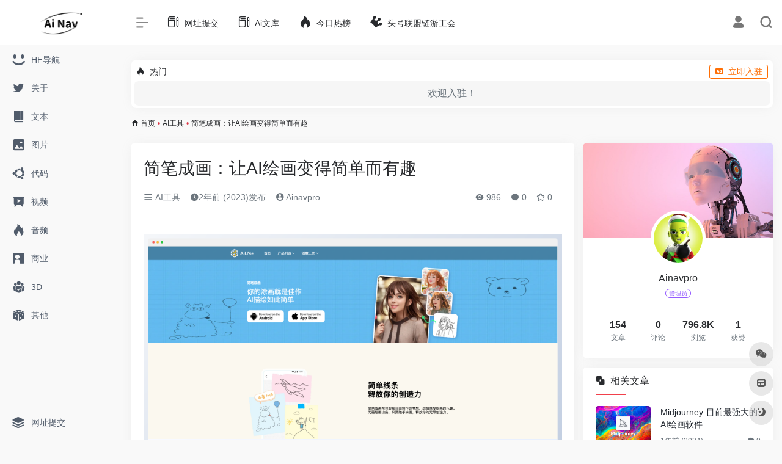

--- FILE ---
content_type: text/html; charset=UTF-8
request_url: https://www.ainavpro.com/4927.html
body_size: 18401
content:
<!DOCTYPE html>
<html lang="zh-Hans" class="ainavpro-keyword io-grey-mode">
<head> 
<meta charset="UTF-8">
<meta name="renderer" content="webkit"/>
<meta name="force-rendering" content="webkit"/>
<meta http-equiv="X-UA-Compatible" content="IE=edge, chrome=1">
<meta name="viewport" content="width=device-width, initial-scale=1.0, minimum-scale=1.0, maximum-scale=1.0, user-scalable=no">
<title>简笔成画：让AI绘画变得简单而有趣 | Ai导航</title>
<meta name="theme-color" content="#f9f9f9" />
<meta name="keywords" content="AI绘画,AI绘画工具,简笔成画" />
<meta name="description" content="简笔成画是APUS公司推出的一款AI绘画工具，它可以帮助你轻松地将简单的线条转化为精美的艺术作品。你无需任何绘画基础，只需随手涂画，就可以释放你的无限创造力。" />
<meta property="og:type" content="article">
<meta property="og:url" content="https://www.ainavpro.com/4927.html"/> 
<meta property="og:title" content="简笔成画：让AI绘画变得简单而有趣 | Ai导航">
<meta property="og:description" content="简笔成画是APUS公司推出的一款AI绘画工具，它可以帮助你轻松地将简单的线条转化为精美的艺术作品。你无需任何绘画基础，只需随手涂画，就可以释放你的无限创造力。">
<meta property="og:image" content="https://www.ainavpro.com/wp-content/uploads/2023/09/fill_w576_h356_g0_mark_image-42.png">
<meta property="og:site_name" content="Ai导航">
<link rel="shortcut icon" href="https://www.ainavpro.com/wp-content/uploads/2023/03/logo-9-e1677917045954.png">
<link rel="apple-touch-icon" href="https://www.ainavpro.com/wp-content/uploads/2023/03/logo-9-e1677917045954.png">
<!--[if IE]><script src="https://www.ainavpro.com/wp-content/themes/onenav/js/html5.min.js"></script><![endif]-->
<style id="hide-seo-cheater">[data-mark="seoainavpro"] { display: none; }</style><meta name='robots' content='max-image-preview:large' />
	<style>img:is([sizes="auto" i], [sizes^="auto," i]) { contain-intrinsic-size: 3000px 1500px }</style>
	<link rel='dns-prefetch' href='//www.ainavpro.com' />
<link rel='dns-prefetch' href='//at.alicdn.com' />
<style id='classic-theme-styles-inline-css' type='text/css'>
/*! This file is auto-generated */
.wp-block-button__link{color:#fff;background-color:#32373c;border-radius:9999px;box-shadow:none;text-decoration:none;padding:calc(.667em + 2px) calc(1.333em + 2px);font-size:1.125em}.wp-block-file__button{background:#32373c;color:#fff;text-decoration:none}
</style>
<link rel='stylesheet' id='iconfont-css' href='https://www.ainavpro.com/wp-content/themes/onenav/css/iconfont.css?ver=4.0423' type='text/css' media='all' />
<link rel='stylesheet' id='iconfont-io-1-css' href='//at.alicdn.com/t/font_1620678_18rbnd2homc.css' type='text/css' media='all' />
<link rel='stylesheet' id='iconfont-io-2-css' href='//at.alicdn.com/t/font_2811503_rz4zraeosal.css' type='text/css' media='all' />
<link rel='stylesheet' id='bootstrap-css' href='https://www.ainavpro.com/wp-content/themes/onenav/css/bootstrap.min.css?ver=4.0423' type='text/css' media='all' />
<link rel='stylesheet' id='lightbox-css' href='https://www.ainavpro.com/wp-content/themes/onenav/css/jquery.fancybox.min.css?ver=4.0423' type='text/css' media='all' />
<link rel='stylesheet' id='style-css' href='https://www.ainavpro.com/wp-content/themes/onenav/css/style.min.css?ver=4.0423' type='text/css' media='all' />
<script type="text/javascript" src="https://www.ainavpro.com/wp-content/themes/onenav/js/jquery.min.js?ver=4.0423" id="jquery-js"></script>
<script type="text/javascript" id="jquery-js-after">
/* <![CDATA[ */
/* <![CDATA[ */ 
        function loadFunc(func) {if (document.all){window.attachEvent("onload",func);}else{window.addEventListener("load",func,false);}}   
        /* ]]]]><![CDATA[> */
/* ]]> */
</script>
<link rel="canonical" href="https://www.ainavpro.com/4927.html" />
<link rel="alternate" title="oEmbed (JSON)" type="application/json+oembed" href="https://www.ainavpro.com/wp-json/oembed/1.0/embed?url=https%3A%2F%2Fwww.ainavpro.com%2F4927.html" />
<link rel="alternate" title="oEmbed (XML)" type="text/xml+oembed" href="https://www.ainavpro.com/wp-json/oembed/1.0/embed?url=https%3A%2F%2Fwww.ainavpro.com%2F4927.html&#038;format=xml" />
<meta name="generator" content="Site Kit by Google 1.108.0" /><script charset="UTF-8" id="LA_COLLECT" src="//sdk.51.la/js-sdk-pro.min.js"></script>
                <script>LA.init({id: "Jyv2XflqSvqc5TvR",ck: "Jyv2XflqSvqc5TvR",autoTrack: true,hashMode: true})</script><style>.io.icon-fw,.iconfont.icon-fw {
    width: 1.15em;
}
.screenshot-carousel .img_wrapper a{display:contents}
.fancybox-slide--iframe .fancybox-content{max-width :1280px;margin:0}
.fancybox-slide--iframe.fancybox-slide{padding:44px 0}
.navbar-nav .menu-item-286 a{background: #ff8116;border-radius: 50px!important;padding: 5px 10px!important;margin: 5px 0!important;color: #fff!important;}
.navbar-nav .menu-item-286 a i{position: absolute;top: 0;right: -10px;color: #f13522;}
.io-black-mode .navbar-nav .menu-item-286 a{background: #ce9412;}
.io-black-mode .navbar-nav .menu-item-286 a i{color: #fff;}.customize-width{max-width:1850px}.sidebar-nav{width:200px}@media (min-width: 768px){.main-content{margin-left:200px;}.main-content .page-header{left:200px;}}</style><script>(function(a,b){a.ioLetterAvatar=function(d,l,j){d=d||"";l=l||60;var h="#1abc9c #2ecc71 #3498db #9b59b6 #3fe95e #16a085 #27ae60 #2980b9 #8e44ad #fc3e50 #f1c40f #e67e22 #e74c3c #00bcd4 #95aa36 #f39c12 #d35400 #c0392b #b2df1e #7ffc8d".split(" "),f,c,k,g,e,i,t,m;f=String(d).toUpperCase();f=f?f.charAt(0):"?";if(a.devicePixelRatio){l=(l*a.devicePixelRatio)}c=parseInt((((f=="?"?72:f.charCodeAt(0))-64)*12345).toString().slice(0,5));k=c%(h.length-1);t=(c+1)%(h.length-1);m=(c-1)%(h.length-1);g=b.createElement("canvas");g.width=l;g.height=l;e=g.getContext("2d");e.fillStyle=j?j:h[k];e.fillRect(0,0,g.width,g.height); e.arc((c*180)%l,(c*150)%l, (c/120)%l ,0 ,360 );e.fillStyle=h[t];e.globalAlpha = .6;e.fill();e.save();e.beginPath();e.fillStyle=h[m];e.globalAlpha = .4;e.arc((c*20)%l,(c*50)%l, ((99999-c)/80)%l,0 ,360 );e.fill();e.font=Math.round(g.width/2)+"px 'Microsoft Yahei'";e.textAlign="center";e.fillStyle="#fff";e.globalAlpha = 1;e.fillText(f,l/2,l/1.5);i=g.toDataURL();g=null;return i}})(window,document);</script>		<style type="text/css" id="wp-custom-css">
			a.btn-move {
  display: inline-block;
  padding: 8px 16px; /* 调整按钮的内边距 */
  background-color: #f44336; /* 设置按钮的背景颜色 */
  color: white; /* 设置按钮文字颜色 */
  text-decoration: none; /* 移除超链接下划线 */
  border: none; /* 移除按钮边框 */
  border-radius: 4px; /* 添加按钮的圆角边框 */
  font-size: 12px; /* 调整按钮文字大小 */
}

a.btn-move:hover {
  background-color: #d32f2f; /* 设置按钮在鼠标悬停时的背景颜色 */
}

a.btn-move.text-xs {
  font-size: 10px; /* 如果您想为按钮指定不同的文字大小，可以添加这行样式 */
}

.ad-container {
  position: relative;
}

.ad-text {
  position: absolute;
  top: 5px;
  left: 5px;
  padding: 3px;
  font-size: 12px;
  font-weight: bold;
  color: #fff;
  background-color: #333;
  border-radius: 3px;
}

.close-btn {
  position: absolute;
  top: 5px;
  right: 5px;
  font-size: 20px;
  color: #fff;
  background-color: #333;
  border: none;
  border-radius: 50%;
  width: 30px;
  height: 30px;
  cursor: pointer;
  transition: opacity 0.3s;
}

.close-btn:hover {
  opacity: 0.8;
}

.close-btn span {
  display: block;
  position: relative;
  top: 50%;
  transform: translateY(-50%);
}
		</style>
		<style>.panel-body a:not(.no-c){color:#f1404b}.panel-body a:not(.no-c):hover{color:#f9275f}a:hover,.io-grey-mode .sidebar-show,.io-grey-mode .sidebar-item>a:hover,.io-grey-mode .sidebar-item li>a:hover,.home-like:hover,
        .io-grey-mode .sidebar-popup>div>ul>li>a:hover{color:#f1404b}
        .header-mini-btn label:hover path{ stroke:#f1404b}
        .url-card .max .tga a:not(.no-tag):hover,.card-app.card .tga a:not(.no-tag):hover{background:#f1404b}
        .sidebar .url-card .card:hover{border: 1px solid #f1404b!important;}.tags i{color:#f1404b}.custom-piece_c_b{background:#f1404b!important}.custom-piece_c{color:#f1404b!important}.slider_menu[sliderTab] .anchor,.customize-menu .btn-edit,.badge-danger,.comment-list .rank,.sidebar .card-header:after{background:#f1404b}.badge-outline-primary{color:#f1404b;border:#f1404b solid 1px}.posts-nav .page-numbers.current,.posts-nav .page-numbers:not(.dots):hover,#comments-navi>a:hover,#comments-navi>.current,.page-nav>a:hover span,.page-nav>.current span{background-color:#f1404b;box-shadow: 0px 5px 20px -3px rgba(241,64,75,.6);}     
.custom-control-input:not(:disabled):active~.custom-control-label::before{background-color:rgba(241,64,75,.15);border-color:rgba(241,64,75,.15);}
.custom-control-input:focus~.custom-control-label::before{box-shadow:0 0 0 .2rem rgba(241,64,75,.25)}
.custom-control-input:focus:not(:checked)~.custom-control-label::before{border-color:#f1404b}
.custom-control-input:checked~.custom-control-label::before{border-color:#f1404b;background-color:#f1404b}
.btn-search:hover,.btn-search.current{background-color:#f1404b;box-shadow: 0 5px 20px -3px rgba(241,64,75,.6)}.btn-search.current:after{border-top-color:#f1404b}.panel-body h2,.panel-body h3 {border-color:#f1404b}.custom_btn-outline {color: #f1404b;background-color: transparent;border-color: #f1404b;}
.custom_btn-outline:hover {color: #dd3333;background-color: #14171B;border-color: #14171B;}
.custom_btn-outline:focus, .custom_btn-outline.focus {color: #14171B;box-shadow: 0 0 0 0 transparent!important;background-color: transparent;}
.custom_btn-outline.disabled, .custom_btn-outline:disabled {color: #f1404b;background-color: transparent!important;}
.custom_btn-outline:not(:disabled):not(.disabled):active, .custom_btn-outline:not(:disabled):not(.disabled).active,.show > .custom_btn-outline.dropdown-toggle {color: #fff;background-color: #f1404b;border-color: #f1404b;}
.custom_btn-outline:not(:disabled):not(.disabled):active:focus, .custom_btn-outline:not(:disabled):not(.disabled).active:focus,.show > .custom_btn-outline.dropdown-toggle:focus {box-shadow: 0 0 0 0 transparent!important;}
.custom_btn-d {color: #ffffff;background-color: #f1404b;border-color: #f1404b;}
.custom_btn-d:hover {color: #dd3333;background-color: #14171B;border-color: #14171B;}
.custom_btn-d:focus,.custom_btn-d.focus {color: #dd3333;background-color: #14171B;border-color: #14171B;box-shadow: 0 0 0 0 transparent!important;}
.custom_btn-d.disabled,.custom_btn-d:disabled {color: #ffffff;background-color:#f1404b;border-color: #f1404b;}
.custom_btn-d:not(:disabled):not(.disabled):active,.custom_btn-d:not(:disabled):not(.disabled).active{color: #dd3333;background-color: #14171B;border-color: #14171B;}
.custom_btn-d:not(:disabled):not(.disabled):active:focus,.custom_btn-d:not(:disabled):not(.disabled).active:focus{box-shadow: 0 0 0 0 transparent!important;}
.btn.custom_btn-d {color: #ffffff;background-color: #f1404b;border-color: #f1404b;}
.btn.custom_btn-d:hover {color: #dd3333;background-color: #14171B;border-color: #14171B;}
.btn.custom_btn-d:focus,.btn.custom_btn-d.focus {color: #dd3333;background-color: #14171B;border-color: #14171B;box-shadow: 0 0 0 0 transparent!important;}
.btn.custom_btn-d.disabled,.btn.custom_btn-d:disabled {color: #ffffff;background-color:#f1404b;border-color: #f1404b;}
.btn.custom_btn-d:not(:disabled):not(.disabled):active,.btn.custom_btn-d:not(:disabled):not(.disabled).active,.show > .custom_btn-d.dropdown-toggle {color: #dd3333;background-color: #14171B;border-color: #14171B;}
.btn.custom_btn-d:not(:disabled):not(.disabled):active:focus,.btn.custom_btn-d:not(:disabled):not(.disabled).active:focus,.show > .custom_btn-d.dropdown-toggle:focus {box-shadow: 0 0 0 0 transparent!important;}
.btn-dark:hover{background-color:#f1404b;border-color:#f1404b}
.sidebar .card .searchform input[type='submit']{border: 1px solid #f1404b;background-color:#f1404b}
.sidebar .card .searchform input[type='submit']:hover{border: 1px solid #14171B;background-color:#14171B}</style><!-- 自定义代码 -->
<!-- end 自定义代码 -->
</head> 
<body class="ainavpro-keyword wp-singular post-template-default single single-post postid-4927 single-format-standard wp-theme-onenav sidebar_right post">
<div id="loading"><style> 
.loader{width:250px;height:50px;line-height:50px;text-align:center;position:absolute;top:50%;left:50%;transform:translate(-50%,-50%);font-family:helvetica,arial,sans-serif;text-transform:uppercase;font-weight:900;color:#f1404b;letter-spacing:0.2em}
.loader::before,.loader::after{content:"";display:block;width:15px;height:15px;background:#f1404b;position:absolute;animation:load .7s infinite alternate ease-in-out}
.loader::before{top:0}
.loader::after{bottom:0}
@keyframes load{0%{left:0;height:30px;width:15px}
50%{height:8px;width:40px}
100%{left:235px;height:30px;width:15px}
}
</style>
<div class="ainavpro-keyword loader">Loading...</div></div>        <div id="sidebar" class="ainavpro-keyword sticky sidebar-nav fade">
            <div class="ainavpro-keyword modal-dialog h-100  sidebar-nav-inner">
                <div class="ainavpro-keyword sidebar-logo border-bottom border-color">
                    <!-- logo -->
                    <div class="ainavpro-keyword logo overflow-hidden">
                                                <a href="https://www.ainavpro.com" class="ainavpro-keyword logo-expanded">
                            <img src="https://www.ainavpro.com/wp-content/uploads/2023/03/logo-8-e1677916867522.png" height="40" class="ainavpro-keyword logo-light" alt="Ai导航">
                            <img src="https://www.ainavpro.com/wp-content/uploads/2023/03/logo-4-modified-e1677917210541.png" height="40" class="ainavpro-keyword logo-dark d-none" alt="Ai导航">
                        </a>
                        <a href="https://www.ainavpro.com" class="ainavpro-keyword logo-collapsed">
                            <img src="https://www.ainavpro.com/wp-content/uploads/2023/03/logo-9-e1677917045954.png" height="40" class="ainavpro-keyword logo-light" alt="Ai导航">
                            <img src="https://www.ainavpro.com/wp-content/uploads/2023/03/logo-4-modified-e1677917210541.png" height="40" class="ainavpro-keyword logo-dark d-none" alt="Ai导航">
                        </a>
                    </div>
                    <!-- logo end -->
                </div>
                <div class="ainavpro-keyword sidebar-menu flex-fill">
                    <div class="ainavpro-keyword sidebar-scroll" >
                        <div class="ainavpro-keyword sidebar-menu-inner">
                            <ul> 
                                                                                                            <li class="ainavpro-keyword sidebar-item">
                                                <a href="https://www.ainavpro.com/huggingface" target="">
                                                    <i class="ainavpro-keyword iconfont icon-smiley icon-fw icon-lg"></i>
                                                    <span>HF导航</span>
                                                </a>
                                            </li> 
                                                                                    <li class="ainavpro-keyword sidebar-item">
                                                <a href="https://www.ainavpro.com/about" target="">
                                                    <i class="ainavpro-keyword iconfont icon-twitter icon-fw icon-lg"></i>
                                                    <span>关于</span>
                                                </a>
                                            </li> 
                                                                                <li class="ainavpro-keyword sidebar-item">
                                            <a href="https://www.ainavpro.com/#term-209" class="ainavpro-keyword ">
                                                <i class="ainavpro-keyword io io-book icon-fw icon-lg"></i>
                                                <span>文本</span>
                                            </a>
                                        </li> 
                                                                            <li class="ainavpro-keyword sidebar-item">
                                            <a href="https://www.ainavpro.com/#term-210" class="ainavpro-keyword ">
                                                <i class="ainavpro-keyword iconfont icon-picture icon-fw icon-lg"></i>
                                                <span>图片</span>
                                            </a>
                                        </li> 
                                                                            <li class="ainavpro-keyword sidebar-item">
                                            <a href="https://www.ainavpro.com/#term-211" class="ainavpro-keyword ">
                                                <i class="ainavpro-keyword iconfont icon-ubuntu icon-fw icon-lg"></i>
                                                <span>代码</span>
                                            </a>
                                        </li> 
                                                                            <li class="ainavpro-keyword sidebar-item">
                                            <a href="https://www.ainavpro.com/#term-213" class="ainavpro-keyword ">
                                                <i class="ainavpro-keyword io io-yanshi icon-fw icon-lg"></i>
                                                <span>视频</span>
                                            </a>
                                        </li> 
                                                                            <li class="ainavpro-keyword sidebar-item">
                                            <a href="https://www.ainavpro.com/#term-212" class="ainavpro-keyword ">
                                                <i class="ainavpro-keyword iconfont icon-hot icon-fw icon-lg"></i>
                                                <span>音频</span>
                                            </a>
                                        </li> 
                                                                            <li class="ainavpro-keyword sidebar-item">
                                            <a href="https://www.ainavpro.com/#term-215" class="ainavpro-keyword ">
                                                <i class="ainavpro-keyword iconfont icon-business icon-fw icon-lg"></i>
                                                <span>商业</span>
                                            </a>
                                        </li> 
                                                                            <li class="ainavpro-keyword sidebar-item">
                                            <a href="https://www.ainavpro.com/#term-214" class="ainavpro-keyword ">
                                                <i class="ainavpro-keyword io io-tuandui icon-fw icon-lg"></i>
                                                <span>3D</span>
                                            </a>
                                        </li> 
                                                                            <li class="ainavpro-keyword sidebar-item">
                                            <a href="https://www.ainavpro.com/#term-216" class="ainavpro-keyword ">
                                                <i class="ainavpro-keyword iconfont icon-random icon-fw icon-lg"></i>
                                                <span>其他</span>
                                            </a>
                                        </li> 
                                     
                            </ul>
                        </div>
                    </div>
                </div>
                <div class="ainavpro-keyword border-top py-2 border-color">
                    <div class="ainavpro-keyword flex-bottom">
                        <ul> 
                            <li id="menu-item-1087" class="ainavpro-keyword menu-item menu-item-type-custom menu-item-object-custom menu-item-1087 sidebar-item"><a href="https://www.ainavpro.com/contribute">
        <i class="ainavpro-keyword iconfont icon-category icon-fw icon-lg"></i>
                <span>网址提交</span></a></li>
 
                        </ul>
                    </div>
                </div>
            </div>
        </div>
        <div class="ainavpro-keyword main-content flex-fill">    <div class="ainavpro-keyword  header-nav">
        <div id="header" class="ainavpro-keyword page-header sticky">
            <div class="ainavpro-keyword navbar navbar-expand-md">
                <div class="ainavpro-keyword container-fluid p-0 position-relative">
                    <div class="ainavpro-keyword position-absolute w-100 text-center">
                        <a href="https://www.ainavpro.com" class="ainavpro-keyword navbar-brand d-md-none m-0" title="Ai导航">
                            <img src="https://www.ainavpro.com/wp-content/uploads/2023/03/logo-8-e1677916867522.png" class="ainavpro-keyword logo-light" alt="Ai导航" height="30">
                            <img src="https://www.ainavpro.com/wp-content/uploads/2023/03/logo-4-modified-e1677917210541.png" class="ainavpro-keyword logo-dark d-none" alt="Ai导航" height="30">
                        </a>
                    </div>
                    <div class="ainavpro-keyword nav-item d-md-none mobile-menu py-2 position-relative"><a href="javascript:" id="sidebar-switch" data-toggle="modal" data-target="#sidebar"><i class="ainavpro-keyword iconfont icon-classification icon-lg"></i></a></div>                    <div class="ainavpro-keyword collapse navbar-collapse order-2 order-md-1">
                        <div class="ainavpro-keyword header-mini-btn">
                            <label>
                                <input id="mini-button" type="checkbox" checked="checked">
                                <svg viewBox="0 0 100 100" xmlns="http://www.w3.org/2000/svg"> 
                                    <path class="ainavpro-keyword line--1" d="M0 40h62c18 0 18-20-17 5L31 55"></path>
                                    <path class="ainavpro-keyword line--2" d="M0 50h80"></path>
                                    <path class="ainavpro-keyword line--3" d="M0 60h62c18 0 18 20-17-5L31 45"></path>
                                </svg>
                            </label>
                        
                        </div>
                                                <ul class="ainavpro-keyword navbar-nav navbar-top site-menu mr-4">
                            <li id="menu-item-1088" class="ainavpro-keyword menu-item menu-item-type-custom menu-item-object-custom menu-item-1088"><a href="https://www.ainavpro.com/contribute">
        <i class="ainavpro-keyword io io-change icon-fw icon-lg"></i>
                <span>网址提交</span></a></li>
<li id="menu-item-2530" class="ainavpro-keyword menu-item menu-item-type-custom menu-item-object-custom menu-item-2530"><a href="https://www.ainavpro.com/ainews">
        <i class="ainavpro-keyword io io-change icon-fw icon-lg"></i>
                <span>Ai文库</span></a></li>
<li id="menu-item-2418" class="ainavpro-keyword menu-item menu-item-type-custom menu-item-object-custom menu-item-2418"><a href="https://www.ainavpro.com/hotnews/">
        <i class="ainavpro-keyword iconfont icon-hot icon-fw icon-lg"></i>
                <span>今日热榜</span></a></li>
<li id="menu-item-8956" class="ainavpro-keyword menu-item menu-item-type-custom menu-item-object-custom menu-item-8956"><a href="https://www.thlm.com">
        <i class="ainavpro-keyword io io-huangguan icon-fw icon-lg"></i>
                <span>头号联盟链游工会</span></a></li>
 
                        </ul>
                    </div>
                    <ul class="ainavpro-keyword nav navbar-menu text-xs order-1 order-md-2 position-relative">
                                                                            <li class="ainavpro-keyword nav-login ml-3 ml-md-4">
                                <a href="https://www.ainavpro.com/login/?redirect_to=https://www.ainavpro.com/4927.html" title="登录"><i class="ainavpro-keyword iconfont icon-user icon-lg"></i></a>
                            </li>
                                                                        <li class="ainavpro-keyword nav-search ml-3 ml-md-4">
                            <a href="javascript:" data-toggle="modal" data-target="#search-modal"><i class="ainavpro-keyword iconfont icon-search icon-lg"></i></a>
                        </li>
                                                                    </ul>
                </div>
            </div>
        </div>
        <div class="ainavpro-keyword placeholder"></div>
            </div>
  <div id="content" class="ainavpro-keyword container my-3 my-md-4">
    <div class="ainavpro-keyword auto-ad-url text-center mb-3"><div class="ainavpro-keyword card my-0 mx-auto io-radius"><div class="ainavpro-keyword card-head d-flex align-items-center pb-0 px-2 pt-2"><div class="ainavpro-keyword text-sm"><i class="ainavpro-keyword iconfont icon-hot mr-2"></i>热门</div><a href="https://www.ainavpro.com/wp-admin/admin-ajax.php?action=pay_auto_ad_modal&loc=page" class="ainavpro-keyword btn vc-yellow btn-outline btn-sm py-0 io-ajax-modal-get nofx ml-auto" data-modal_type="overflow-hidden"><i class="ainavpro-keyword iconfont icon-ad-copy mr-2"></i>立即入驻</a></div><div class="ainavpro-keyword card-body pt-1 pb-1 px-2 row row-xs io-ajax-auto" data-href="https://www.ainavpro.com/wp-admin/admin-ajax.php?action=get_auto_ad_url_list&loc=page"><div class="ainavpro-keyword d-flex align-items-center justify-content-center text-muted h-100 w-100"><i class="ainavpro-keyword iconfont icon-loading icon-spin icon-2x"></i></div></div></div></div><nav class="ainavpro-keyword text-xs mb-3 mb-md-4"  aria-label="breadcrumb"><i class="ainavpro-keyword iconfont icon-home"></i> <a class="ainavpro-keyword crumbs" href="https://www.ainavpro.com/">首页</a><i class="ainavpro-keyword text-danger px-1">•</i><a href="https://www.ainavpro.com/category/aitool.html" rel="category tag">AI工具</a><i class="ainavpro-keyword text-danger px-1">•</i><span aria-current="page">简笔成画：让AI绘画变得简单而有趣</span></nav>    <main class="ainavpro-keyword content" role="main">
    <div class="ainavpro-keyword content-wrap">
        <div class="ainavpro-keyword content-layout">
                <div class="ainavpro-keyword panel card">
        <div class="ainavpro-keyword card-body">
        <div class="ainavpro-keyword panel-header mb-4"><h1 class="ainavpro-keyword h3 mb-3">简笔成画：让AI绘画变得简单而有趣</h1><div class="ainavpro-keyword d-flex flex-fill text-muted text-sm pb-4 border-bottom border-t"><span class="ainavpro-keyword mr-3 d-none d-sm-block"><a href="https://www.ainavpro.com/category/aitool.html"><i class="ainavpro-keyword iconfont icon-classification"></i> AI工具</a></span><span class="ainavpro-keyword mr-3"><i class="ainavpro-keyword iconfont icon-time"></i><span title="2023年9月21日 pm4:39发布">2年前 (2023)发布</span></span><span class="ainavpro-keyword mr-3"><a href="https://www.ainavpro.com/author/1" title="Ainavpro"><i class="ainavpro-keyword iconfont icon-user-circle"></i> Ainavpro</a></span><div class="ainavpro-keyword flex-fill"></div><span class="ainavpro-keyword views mr-3"><i class="ainavpro-keyword iconfont icon-chakan"></i> 986</span><span class="ainavpro-keyword mr-3"><a class="ainavpro-keyword smooth-n" href="#comments"> <i class="ainavpro-keyword iconfont icon-comment"></i> 0</a></span>
                <span class="ainavpro-keyword mr-3"><a class="ainavpro-keyword btn-like btn-link-like " href="javascript:;" data-action="post_star" data-post_type="post" data-id="4927" data-ticket="503aec5a71"><i class="ainavpro-keyword star-ico iconfont icon-collection-line"></i> <span class="ainavpro-keyword star-count-4927">0</span></a></span></div></div>                <div class="ainavpro-keyword panel-body single mt-2"> 
            <figure class="ainavpro-keyword wp-block-image size-full"><!-- wp:image {"id":4723} --></p>
<figure class="ainavpro-keyword wp-block-image size-full"><img fetchpriority="high" decoding="async" width="1962" height="1042" class="ainavpro-keyword lazy wp-image-4723" data-src="https://www.ainavpro.com/wp-content/uploads/2023/09/image-42.png" src="https://www.ainavpro.com/wp-content/themes/onenav/images/t.png" alt="简笔成画：让AI绘画变得简单而有趣"></figure>
<p>	<!-- /wp:image --></figure>
<div id="ez-toc-container" class="ainavpro-keyword ez-toc-v2_0_55 counter-hierarchy ez-toc-counter ez-toc-grey ez-toc-container-direction">
<div class="ainavpro-keyword ez-toc-title-container">
<p class="ainavpro-keyword ez-toc-title ">目录</p>
<p><span id="more-4927"></span><br />
<span class="ainavpro-keyword ez-toc-title-toggle"><label for="item-650c015e442a4"><span class="ainavpro-keyword "><span>Toggle</span></span></label><input aria-label="Toggle" type="checkbox" id="item-650c015e442a4"></span>
</div>
<nav>
<ul class="ainavpro-keyword ez-toc-list ez-toc-list-level-1 ">
<li class="ainavpro-keyword ez-toc-page-1 ez-toc-heading-level-2"><a href="https://www.ainavpro.com/tag/%e7%ae%80%e7%ac%94%e6%88%90%e7%94%bb.html"><b><a class="ainavpro-keyword external" href="https://www.ainavpro.com/tag/%e7%ae%80%e7%ac%94%e6%88%90%e7%94%bb.html" title="查看与 简笔成画 相关的文章" target="_blank">简笔成画</a></b></a>是什么？</li>
<li class="ainavpro-keyword ez-toc-page-1 ez-toc-heading-level-2">简笔成画可以做什么？</li>
<li class="ainavpro-keyword ez-toc-page-1 ez-toc-heading-level-2">简笔成画使用场景</li>
<li class="ainavpro-keyword ez-toc-page-1 ez-toc-heading-level-2">如何使用简笔成画</li>
</ul>
</nav>
</div>
<h2 class="ainavpro-keyword wp-block-heading">
简笔成画是什么？<br />
</h2>
<p>简笔成画是APUS公司推出的一款<a href="https://www.ainavpro.com/tag/ai%e7%bb%98%e7%94%bb.html"><b><a class="ainavpro-keyword external" href="https://www.ainavpro.com/tag/ai%e7%bb%98%e7%94%bb.html" title="查看与 AI绘画 相关的文章" target="_blank">AI绘画</a></b></a>工具，它可以帮助你轻松地将简单的线条转化为精美的艺术作品。你无需任何绘画基础，只需随手涂画，就可以释放你的无限创造力。</p>
<h2 class="ainavpro-keyword wp-block-heading">
简笔成画可以做什么？<br />
</h2>
<ol>
<li>
<strong>简单线条创作</strong>：简笔成画可以帮助你实现自由创作的梦想，尽情享受绘画的乐趣。</li>
<li>
<strong>轻松上手</strong>：你只需用线条勾画出你的梦想，AI会拯救你的画技，创作出惊艳的大师般作品。</li>
<li>
<strong>随手涂鸦</strong>：无论你喜欢哪种风格，如3D风、二次元、水墨风等，只要随手涂鸦，AI都可以帮你创作出惊艳的作品。</li>
<li>
<strong>生成海报</strong>：你可以和朋友一起比拼画技，看谁的作品更加出色。</li>
</ol>
<h2 class="ainavpro-keyword wp-block-heading">
简笔成画使用场景<br />
</h2>
<ol>
<li>
<strong>艺术创作</strong>：你可以使用简笔成画来进行艺术创作，无需任何绘画基础。</li>
<li>
<strong>教育和学习</strong>：简笔成画可以作为一个教育工具，帮助人们更好地理解艺术和创作。</li>
<li>
<strong>娱乐和休闲</strong>：在闲暇时刻，你可以使用简笔成画来进行艺术创作，享受绘画的乐趣。</li>
</ol>
<h2 class="ainavpro-keyword wp-block-heading">
如何使用简笔成画<br />
</h2>
<ol>
<li>
<strong>访问简笔成画官网</strong>：首先，你需要访问简笔成画官网。</li>
<li>
<strong>选择创作方式</strong>：在简笔成画官网上，你可以选择不同的创作方式，如“简单线条”或“随手涂鸦”。</li>
<li>
<strong>开始创作</strong>：根据选择的创作方式，你可以开始绘画。AI会根据你的线条生成精美的艺术作品。</li>
<li>
<strong>下载作品</strong>：创作完成后，你可以下载自己的作品。</li>
</ol>
        </div>
        <div class="ainavpro-keyword post-tags my-3"><i class="ainavpro-keyword iconfont icon-tags mr-2"></i><a href="https://www.ainavpro.com/category/aitool.html" class="ainavpro-keyword btn vc-l-violet btn-sm text-xs text-height-xs m-1 rounded-pill"  rel="tag" title="查看更多文章"># AI工具</a><a href="https://www.ainavpro.com/tag/ai%e7%bb%98%e7%94%bb.html" class="ainavpro-keyword btn vc-l-violet btn-sm text-xs text-height-xs m-1 rounded-pill"  rel="tag" title="查看更多文章"># AI绘画</a><a href="https://www.ainavpro.com/tag/ai%e7%bb%98%e7%94%bb%e5%b7%a5%e5%85%b7.html" class="ainavpro-keyword btn  btn-sm text-xs text-height-xs m-1 rounded-pill"  rel="tag" title="查看更多文章"># AI绘画工具</a><a href="https://www.ainavpro.com/tag/%e7%ae%80%e7%ac%94%e6%88%90%e7%94%bb.html" class="ainavpro-keyword btn vc-l-red btn-sm text-xs text-height-xs m-1 rounded-pill"  rel="tag" title="查看更多文章"># 简笔成画</a></div><div class="ainavpro-keyword text-xs text-muted"><div><span>©</span> 版权声明</div><div class="ainavpro-keyword posts-copyright">文章版权归作者所有，未经允许请勿转载。</div></div> 
                </div>
    </div>
        <div class="ainavpro-keyword near-navigation rounded mt-4 py-2">
                        <div class="ainavpro-keyword nav previous border-right border-color">
            <a class="ainavpro-keyword near-permalink" href="https://www.ainavpro.com/4924.html">
            <span>上一篇</span>
            <h4 class="ainavpro-keyword near-title">HiDream.ai-多模态视觉大模型</h4>
            </a>
        </div>
                        <div class="ainavpro-keyword nav next border-left border-color">
            <a class="ainavpro-keyword near-permalink" href="https://www.ainavpro.com/4928.html">
            <span>下一篇</span>
            <h4 class="ainavpro-keyword near-title">堆友AI反应堆：阿里旗下堆友推出的多风格AI绘画生成器</h4>
        </a>
        </div>
            </div>
                <h4 class="ainavpro-keyword text-gray text-lg my-4"><i class="ainavpro-keyword site-tag iconfont icon-book icon-lg mr-1" ></i>相关文章</h4>
            <div class="ainavpro-keyword row mb-n4"> 
                                <div class="ainavpro-keyword col-6 col-md-4">
                            <div class="ainavpro-keyword card-post list-item">
                <div class="ainavpro-keyword media media-4x3 p-0 rounded">
                                        <a class="ainavpro-keyword media-content" href="https://www.ainavpro.com/4805.html" target="_blank" data-src="https://www.ainavpro.com/wp-content/uploads/2023/09/fill_w576_h356_g0_mark_f003934c-10b0-414c-9f2e-0ef494456488-1.png"></a>
                                    </div>
                <div class="ainavpro-keyword list-content">
                    <div class="ainavpro-keyword list-body">
                        <a href="https://www.ainavpro.com/4805.html" target="_blank" class="ainavpro-keyword list-title text-md overflowClip_2">
                        吐司Tusi.art-可在线生图的模型分享社区                        </a>
                    </div>
                    <div class="ainavpro-keyword list-footer">
                        <div class="ainavpro-keyword d-flex flex-fill align-items-center">
                            <a href="https://www.ainavpro.com/author/1" class="ainavpro-keyword flex-avatar mr-1" target="_blank">
                            <img alt='' src='https://sdn.geekzu.org/avatar/b4f4712d33d3273fe118e83044c0c561?s=20&#038;d=monsterid&#038;r=g' srcset='https://sdn.geekzu.org/avatar/b4f4712d33d3273fe118e83044c0c561?s=40&#038;d=monsterid&#038;r=g 2x' class='avatar avatar-20 photo' height='20' width='20' loading='lazy' decoding='async'/>               
                            </a>
                            <a href="https://www.ainavpro.com/author/1" class="ainavpro-keyword d-none d-md-inline-block text-xs" target="_blank">Ainavpro</a>
                            <div class="ainavpro-keyword flex-fill"></div>
                            <div class="ainavpro-keyword text-muted text-xs">
                                <span class="ainavpro-keyword views mr-1"><i class="ainavpro-keyword iconfont icon-chakan mr-1"></i>1,340</span>                                                            </div>
                        </div>
                    </div>
                </div>
            </div>                                

                </div>
                            <div class="ainavpro-keyword col-6 col-md-4">
                            <div class="ainavpro-keyword card-post list-item">
                <div class="ainavpro-keyword media media-4x3 p-0 rounded">
                                        <a class="ainavpro-keyword media-content" href="https://www.ainavpro.com/16380.html" target="_blank" data-src="https://www.ainavpro.com/wp-content/uploads/2024/11/fill_w576_h356_g0_mark_1712054577-huluai-cover.jpg"></a>
                                    </div>
                <div class="ainavpro-keyword list-content">
                    <div class="ainavpro-keyword list-body">
                        <a href="https://www.ainavpro.com/16380.html" target="_blank" class="ainavpro-keyword list-title text-md overflowClip_2">
                        <p>Hulu AI：一站式AI对话、写作和绘画平台</p>                        </a>
                    </div>
                    <div class="ainavpro-keyword list-footer">
                        <div class="ainavpro-keyword d-flex flex-fill align-items-center">
                            <a href="https://www.ainavpro.com/author/1" class="ainavpro-keyword flex-avatar mr-1" target="_blank">
                            <img alt='' src='https://sdn.geekzu.org/avatar/b4f4712d33d3273fe118e83044c0c561?s=20&#038;d=monsterid&#038;r=g' srcset='https://sdn.geekzu.org/avatar/b4f4712d33d3273fe118e83044c0c561?s=40&#038;d=monsterid&#038;r=g 2x' class='avatar avatar-20 photo' height='20' width='20' loading='lazy' decoding='async'/>               
                            </a>
                            <a href="https://www.ainavpro.com/author/1" class="ainavpro-keyword d-none d-md-inline-block text-xs" target="_blank">Ainavpro</a>
                            <div class="ainavpro-keyword flex-fill"></div>
                            <div class="ainavpro-keyword text-muted text-xs">
                                <span class="ainavpro-keyword views mr-1"><i class="ainavpro-keyword iconfont icon-chakan mr-1"></i>493</span>                                                            </div>
                        </div>
                    </div>
                </div>
            </div>                                

                </div>
                            <div class="ainavpro-keyword col-6 col-md-4">
                            <div class="ainavpro-keyword card-post list-item">
                <div class="ainavpro-keyword media media-4x3 p-0 rounded">
                                        <a class="ainavpro-keyword media-content" href="https://www.ainavpro.com/4962.html" target="_blank" data-src="https://www.ainavpro.com/wp-content/uploads/2023/09/fill_w576_h356_g0_mark_hidream.jpg"></a>
                                    </div>
                <div class="ainavpro-keyword list-content">
                    <div class="ainavpro-keyword list-body">
                        <a href="https://www.ainavpro.com/4962.html" target="_blank" class="ainavpro-keyword list-title text-md overflowClip_2">
                        HiDream.ai-多模态视觉大模型                        </a>
                    </div>
                    <div class="ainavpro-keyword list-footer">
                        <div class="ainavpro-keyword d-flex flex-fill align-items-center">
                            <a href="https://www.ainavpro.com/author/1" class="ainavpro-keyword flex-avatar mr-1" target="_blank">
                            <img alt='' src='https://sdn.geekzu.org/avatar/b4f4712d33d3273fe118e83044c0c561?s=20&#038;d=monsterid&#038;r=g' srcset='https://sdn.geekzu.org/avatar/b4f4712d33d3273fe118e83044c0c561?s=40&#038;d=monsterid&#038;r=g 2x' class='avatar avatar-20 photo' height='20' width='20' loading='lazy' decoding='async'/>               
                            </a>
                            <a href="https://www.ainavpro.com/author/1" class="ainavpro-keyword d-none d-md-inline-block text-xs" target="_blank">Ainavpro</a>
                            <div class="ainavpro-keyword flex-fill"></div>
                            <div class="ainavpro-keyword text-muted text-xs">
                                <span class="ainavpro-keyword views mr-1"><i class="ainavpro-keyword iconfont icon-chakan mr-1"></i>583</span>                                                            </div>
                        </div>
                    </div>
                </div>
            </div>                                

                </div>
                            <div class="ainavpro-keyword col-6 col-md-4">
                            <div class="ainavpro-keyword card-post list-item">
                <div class="ainavpro-keyword media media-4x3 p-0 rounded">
                                        <a class="ainavpro-keyword media-content" href="https://www.ainavpro.com/4922.html" target="_blank" data-src="https://www.ainavpro.com/wp-content/uploads/2023/09/fill_w576_h356_g0_mark_image-13-e1685462267540.png"></a>
                                    </div>
                <div class="ainavpro-keyword list-content">
                    <div class="ainavpro-keyword list-body">
                        <a href="https://www.ainavpro.com/4922.html" target="_blank" class="ainavpro-keyword list-title text-md overflowClip_2">
                        Scribble Diffusion                        </a>
                    </div>
                    <div class="ainavpro-keyword list-footer">
                        <div class="ainavpro-keyword d-flex flex-fill align-items-center">
                            <a href="https://www.ainavpro.com/author/1" class="ainavpro-keyword flex-avatar mr-1" target="_blank">
                            <img alt='' src='https://sdn.geekzu.org/avatar/b4f4712d33d3273fe118e83044c0c561?s=20&#038;d=monsterid&#038;r=g' srcset='https://sdn.geekzu.org/avatar/b4f4712d33d3273fe118e83044c0c561?s=40&#038;d=monsterid&#038;r=g 2x' class='avatar avatar-20 photo' height='20' width='20' loading='lazy' decoding='async'/>               
                            </a>
                            <a href="https://www.ainavpro.com/author/1" class="ainavpro-keyword d-none d-md-inline-block text-xs" target="_blank">Ainavpro</a>
                            <div class="ainavpro-keyword flex-fill"></div>
                            <div class="ainavpro-keyword text-muted text-xs">
                                <span class="ainavpro-keyword views mr-1"><i class="ainavpro-keyword iconfont icon-chakan mr-1"></i>597</span>                                                            </div>
                        </div>
                    </div>
                </div>
            </div>                                

                </div>
                            <div class="ainavpro-keyword col-6 col-md-4">
                            <div class="ainavpro-keyword card-post list-item">
                <div class="ainavpro-keyword media media-4x3 p-0 rounded">
                                        <a class="ainavpro-keyword media-content" href="https://www.ainavpro.com/16360.html" target="_blank" data-src="https://www.ainavpro.com/wp-content/uploads/2024/11/fill_w576_h356_g0_mark_20240806032341748.png"></a>
                                    </div>
                <div class="ainavpro-keyword list-content">
                    <div class="ainavpro-keyword list-body">
                        <a href="https://www.ainavpro.com/16360.html" target="_blank" class="ainavpro-keyword list-title text-md overflowClip_2">
                        <p>AI小聚-你的AI写作绘画助手</p>                        </a>
                    </div>
                    <div class="ainavpro-keyword list-footer">
                        <div class="ainavpro-keyword d-flex flex-fill align-items-center">
                            <a href="https://www.ainavpro.com/author/1" class="ainavpro-keyword flex-avatar mr-1" target="_blank">
                            <img alt='' src='https://sdn.geekzu.org/avatar/b4f4712d33d3273fe118e83044c0c561?s=20&#038;d=monsterid&#038;r=g' srcset='https://sdn.geekzu.org/avatar/b4f4712d33d3273fe118e83044c0c561?s=40&#038;d=monsterid&#038;r=g 2x' class='avatar avatar-20 photo' height='20' width='20' loading='lazy' decoding='async'/>               
                            </a>
                            <a href="https://www.ainavpro.com/author/1" class="ainavpro-keyword d-none d-md-inline-block text-xs" target="_blank">Ainavpro</a>
                            <div class="ainavpro-keyword flex-fill"></div>
                            <div class="ainavpro-keyword text-muted text-xs">
                                <span class="ainavpro-keyword views mr-1"><i class="ainavpro-keyword iconfont icon-chakan mr-1"></i>479</span>                                                            </div>
                        </div>
                    </div>
                </div>
            </div>                                

                </div>
                            <div class="ainavpro-keyword col-6 col-md-4">
                            <div class="ainavpro-keyword card-post list-item">
                <div class="ainavpro-keyword media media-4x3 p-0 rounded">
                                        <a class="ainavpro-keyword media-content" href="https://www.ainavpro.com/16276.html" target="_blank" data-src="https://www.ainavpro.com/wp-content/uploads/2023/09/fill_w576_h356_g0_mark_miaoyaxiangji.jpg"></a>
                                    </div>
                <div class="ainavpro-keyword list-content">
                    <div class="ainavpro-keyword list-body">
                        <a href="https://www.ainavpro.com/16276.html" target="_blank" class="ainavpro-keyword list-title text-md overflowClip_2">
                        <p>妙鸭相机：你的专属AI摄影师</p>                        </a>
                    </div>
                    <div class="ainavpro-keyword list-footer">
                        <div class="ainavpro-keyword d-flex flex-fill align-items-center">
                            <a href="https://www.ainavpro.com/author/1" class="ainavpro-keyword flex-avatar mr-1" target="_blank">
                            <img alt='' src='https://sdn.geekzu.org/avatar/b4f4712d33d3273fe118e83044c0c561?s=20&#038;d=monsterid&#038;r=g' srcset='https://sdn.geekzu.org/avatar/b4f4712d33d3273fe118e83044c0c561?s=40&#038;d=monsterid&#038;r=g 2x' class='avatar avatar-20 photo' height='20' width='20' loading='lazy' decoding='async'/>               
                            </a>
                            <a href="https://www.ainavpro.com/author/1" class="ainavpro-keyword d-none d-md-inline-block text-xs" target="_blank">Ainavpro</a>
                            <div class="ainavpro-keyword flex-fill"></div>
                            <div class="ainavpro-keyword text-muted text-xs">
                                <span class="ainavpro-keyword views mr-1"><i class="ainavpro-keyword iconfont icon-chakan mr-1"></i>432</span>                                                            </div>
                        </div>
                    </div>
                </div>
            </div>                                

                </div>
                        </div>
            
<!-- comments -->
<div id="comments" class="ainavpro-keyword comments">
	<h2 id="comments-list-title" class="ainavpro-keyword comments-title h5 mx-1 my-4">
		<i class="ainavpro-keyword iconfont icon-comment"></i>
		<span class="ainavpro-keyword noticom">
			<a href="https://www.ainavpro.com/4927.html#respond" class="ainavpro-keyword comments-title" >暂无评论</a> 
		</span>
	</h2> 
	<div class="ainavpro-keyword card">
		<div class="ainavpro-keyword card-body"> 
						<div id="respond_box">
				<div id="respond" class="ainavpro-keyword comment-respond">
										<form id="commentform" class="ainavpro-keyword text-sm mb-4">	
						<div class="ainavpro-keyword visitor-avatar d-flex flex-fill mb-2">
														<img class="ainavpro-keyword v-avatar rounded-circle" src="https://www.ainavpro.com/wp-content/themes/onenav/images/gravatar.jpg">
													</div> 
						<div class="ainavpro-keyword comment-textarea mb-3">
							<textarea name="comment" id="comment" class="ainavpro-keyword form-control" placeholder="输入评论内容..." tabindex="4" cols="50" rows="3"></textarea>
						</div>
							
						<div id="comment-author-info" class="ainavpro-keyword row  row-sm">
							<div class="ainavpro-keyword col-12 col-md-6 mb-3"><input type="text" name="author" id="author" class="ainavpro-keyword form-control" value="" size="22" placeholder="昵称" tabindex="2"/></div>	
							<div class="ainavpro-keyword col-12 col-md-6 mb-3"><input type="text" name="email" id="email" class="ainavpro-keyword form-control" value="" size="22" placeholder="邮箱" tabindex="3" /></div>
						</div>
																		<div class="ainavpro-keyword com-footer d-flex justify-content-end flex-wrap">
							<input type="hidden" id="_wpnonce" name="_wpnonce" value="0f60f20db9" /><input type="hidden" name="_wp_http_referer" value="/4927.html" />							<a rel="nofollow" id="cancel-comment-reply-link" style="display: none;" href="javascript:;" class="ainavpro-keyword btn btn-light custom_btn-outline mx-2">再想想</a>
							<div class="ainavpro-keyword image-captcha-group"><input captcha-type="image" type="text" size="6" name="image_captcha" class="ainavpro-keyword form-control" placeholder="图形验证码" autocomplete="off"><input type="hidden" name="image_id" value="ajax_comment"><span class="ainavpro-keyword image-captcha" data-id="ajax_comment" data-toggle="tooltip" title="点击刷新"></span></div>							<button class="ainavpro-keyword btn btn-dark custom_btn-d ml-2" type="submit" id="submit">发表评论</button>
							<input type="hidden" name="action" value="ajax_comment"/>
							<input type='hidden' name='comment_post_ID' value='4927' id='comment_post_ID' />
<input type='hidden' name='comment_parent' id='comment_parent' value='0' />
						</div>
					</form>
					<div class="ainavpro-keyword clear"></div>
									</div>
			</div>	
						<div id="loading-comments"><span></span></div>
						<div class="ainavpro-keyword not-comment card"><div class="ainavpro-keyword card-body nothing text-center color-d">暂无评论...</div></div>
					
		</div>	
	</div>
</div><!-- comments end -->
        </div> 
    </div> 
    <div class="ainavpro-keyword sidebar sidebar-tools d-none d-lg-block">
				<div id="about_author-3" class="ainavpro-keyword card io-sidebar-widget about_author">
        
    <div class="ainavpro-keyword widget-author-cover">
        <div class="ainavpro-keyword media media-2x1">
                        <div class="ainavpro-keyword media-content" data-src="https://www.ainavpro.com/wp-content/uploads/2023/04/747634818518614022-1-e1681723432927.jpeg"></div>
                    </div>
        <div class="ainavpro-keyword widget-author-avatar">  
            <div class="ainavpro-keyword flex-avatar"> 
            <img alt='' src='https://sdn.geekzu.org/avatar/b4f4712d33d3273fe118e83044c0c561?s=80&#038;d=monsterid&#038;r=g' srcset='https://sdn.geekzu.org/avatar/b4f4712d33d3273fe118e83044c0c561?s=160&#038;d=monsterid&#038;r=g 2x' class='avatar avatar-80 photo' height='80' width='80' loading='lazy' decoding='async'/>     
              </div>     
          </div>
      </div>
    <div class="ainavpro-keyword widget-author-meta text-center p-4">
          <div class="ainavpro-keyword h6 mb-3">Ainavpro<small class="ainavpro-keyword d-block">
            <span class="ainavpro-keyword badge  vc-violet2 btn-outline mt-2">
                管理员            </span></small>
        </div>
          <div class="ainavpro-keyword desc text-xs mb-3 overflowClip_2"></div>
        <div class="ainavpro-keyword row no-gutters text-center">
              <a href="https://www.ainavpro.com/author/1" target="_blank" class="ainavpro-keyword col">
                <span class="ainavpro-keyword font-theme font-weight-bold text-md">154</span><small class="ainavpro-keyword d-block text-xs text-muted">文章</small>
              </a>
              <a href="https://www.ainavpro.com/author/1" target="_blank" class="ainavpro-keyword col">
                <span class="ainavpro-keyword font-theme font-weight-bold text-md">0</span><small class="ainavpro-keyword d-block text-xs text-muted">评论</small>
              </a>
              <a href="https://www.ainavpro.com/author/1" target="_blank" class="ainavpro-keyword col">
                <span class="ainavpro-keyword font-theme font-weight-bold text-md">796.8K</span><small class="ainavpro-keyword d-block text-xs text-muted">浏览</small>
              </a>
              <a href="https://www.ainavpro.com/author/1" target="_blank" class="ainavpro-keyword col">
                <span class="ainavpro-keyword font-theme font-weight-bold text-md">1</span><small class="ainavpro-keyword d-block text-xs text-muted">获赞</small>
              </a>
        </div>
    </div>

    
    </div><div id="related_post-2" class="ainavpro-keyword card io-sidebar-widget related_post"><div class="ainavpro-keyword card-header widget-header"><h3 class="ainavpro-keyword text-md mb-0"><i class="ainavpro-keyword mr-2 iconfont icon-related"></i>相关文章</h3></div>

    
    <div class="ainavpro-keyword card-body"> 
        <div class="ainavpro-keyword list-grid list-rounded my-n2">
              
                <div class="ainavpro-keyword list-item py-2">
                                        <div class="ainavpro-keyword media media-3x2 rounded col-4 mr-3">
                                                <a class="ainavpro-keyword media-content" href="https://www.ainavpro.com/16553.html"  title="<p>Midjourney-目前最强大的AI绘画软件</p>" data-src="https://www.ainavpro.com/wp-content/uploads/2023/09/fill_w576_h356_g0_mark_Midjourneycover001.png"></a>
                                            </div>
                                        <div class="ainavpro-keyword list-content py-0">
                        <div class="ainavpro-keyword list-body">
                            <a href="https://www.ainavpro.com/16553.html" class="ainavpro-keyword list-title overflowClip_2"  rel="bookmark"><p>Midjourney-目前最强大的AI绘画软件</p></a>
                        </div>
                        <div class="ainavpro-keyword list-footer">
                            <div class="ainavpro-keyword d-flex flex-fill text-muted text-xs">
                                <time class="ainavpro-keyword d-inline-block">1年前 (2024)</time>
                                <div class="ainavpro-keyword flex-fill"></div>
                                <span class="ainavpro-keyword discuss"><i class="ainavpro-keyword iconfont icon-comment"></i> 0</span>
                            </div>
                        </div>
                    </div>
                </div> 
              
                <div class="ainavpro-keyword list-item py-2">
                                        <div class="ainavpro-keyword media media-3x2 rounded col-4 mr-3">
                                                <a class="ainavpro-keyword media-content" href="https://www.ainavpro.com/16509.html"  title="<p>稿定AI-稿定设计推出的一站式AI设计平台</p>" data-src="https://www.ainavpro.com/wp-content/uploads/2024/11/fill_w576_h356_g0_mark_1715850924-gaoding-ai-Desig.png"></a>
                                            </div>
                                        <div class="ainavpro-keyword list-content py-0">
                        <div class="ainavpro-keyword list-body">
                            <a href="https://www.ainavpro.com/16509.html" class="ainavpro-keyword list-title overflowClip_2"  rel="bookmark"><p>稿定AI-稿定设计推出的一站式AI设计平台</p></a>
                        </div>
                        <div class="ainavpro-keyword list-footer">
                            <div class="ainavpro-keyword d-flex flex-fill text-muted text-xs">
                                <time class="ainavpro-keyword d-inline-block">1年前 (2024)</time>
                                <div class="ainavpro-keyword flex-fill"></div>
                                <span class="ainavpro-keyword discuss"><i class="ainavpro-keyword iconfont icon-comment"></i> 0</span>
                            </div>
                        </div>
                    </div>
                </div> 
              
                <div class="ainavpro-keyword list-item py-2">
                                        <div class="ainavpro-keyword media media-3x2 rounded col-4 mr-3">
                                                <a class="ainavpro-keyword media-content" href="https://www.ainavpro.com/16493.html"  title="在线3D Openpose编辑器" data-src="https://www.ainavpro.com/wp-content/uploads/2023/09/fill_w576_h356_g0_mark_image-61.png"></a>
                                            </div>
                                        <div class="ainavpro-keyword list-content py-0">
                        <div class="ainavpro-keyword list-body">
                            <a href="https://www.ainavpro.com/16493.html" class="ainavpro-keyword list-title overflowClip_2"  rel="bookmark">在线3D Openpose编辑器</a>
                        </div>
                        <div class="ainavpro-keyword list-footer">
                            <div class="ainavpro-keyword d-flex flex-fill text-muted text-xs">
                                <time class="ainavpro-keyword d-inline-block">1年前 (2024)</time>
                                <div class="ainavpro-keyword flex-fill"></div>
                                <span class="ainavpro-keyword discuss"><i class="ainavpro-keyword iconfont icon-comment"></i> 0</span>
                            </div>
                        </div>
                    </div>
                </div> 
              
                <div class="ainavpro-keyword list-item py-2">
                                        <div class="ainavpro-keyword media media-3x2 rounded col-4 mr-3">
                                                <a class="ainavpro-keyword media-content" href="https://www.ainavpro.com/16491.html"  title="提厅提示词-国内版GPT4 +Midjourney" data-src="https://www.ainavpro.com/wp-content/uploads/2023/09/fill_w576_h356_g0_mark_image-15.png"></a>
                                            </div>
                                        <div class="ainavpro-keyword list-content py-0">
                        <div class="ainavpro-keyword list-body">
                            <a href="https://www.ainavpro.com/16491.html" class="ainavpro-keyword list-title overflowClip_2"  rel="bookmark">提厅提示词-国内版GPT4 +Midjourney</a>
                        </div>
                        <div class="ainavpro-keyword list-footer">
                            <div class="ainavpro-keyword d-flex flex-fill text-muted text-xs">
                                <time class="ainavpro-keyword d-inline-block">1年前 (2024)</time>
                                <div class="ainavpro-keyword flex-fill"></div>
                                <span class="ainavpro-keyword discuss"><i class="ainavpro-keyword iconfont icon-comment"></i> 0</span>
                            </div>
                        </div>
                    </div>
                </div> 
              
                <div class="ainavpro-keyword list-item py-2">
                                        <div class="ainavpro-keyword media media-3x2 rounded col-4 mr-3">
                                                <a class="ainavpro-keyword media-content" href="https://www.ainavpro.com/16490.html"  title="Leonardo.ai-高质量游戏资源生成平台" data-src="https://www.ainavpro.com/wp-content/uploads/2023/09/fill_w576_h356_g0_mark_WX20230407-161147.png"></a>
                                            </div>
                                        <div class="ainavpro-keyword list-content py-0">
                        <div class="ainavpro-keyword list-body">
                            <a href="https://www.ainavpro.com/16490.html" class="ainavpro-keyword list-title overflowClip_2"  rel="bookmark">Leonardo.ai-高质量游戏资源生成平台</a>
                        </div>
                        <div class="ainavpro-keyword list-footer">
                            <div class="ainavpro-keyword d-flex flex-fill text-muted text-xs">
                                <time class="ainavpro-keyword d-inline-block">1年前 (2024)</time>
                                <div class="ainavpro-keyword flex-fill"></div>
                                <span class="ainavpro-keyword discuss"><i class="ainavpro-keyword iconfont icon-comment"></i> 0</span>
                            </div>
                        </div>
                    </div>
                </div> 
                    </div>
    </div>

    </div><div id="cx_tag_cloud-3" class="ainavpro-keyword card io-sidebar-widget cx_tag_cloud"><div class="ainavpro-keyword card-header widget-header"><h3 class="ainavpro-keyword text-md mb-0"><i class="ainavpro-keyword mr-2 iconfont icon-tags"></i>热门标签</h3></div> 
        
        <div class="ainavpro-keyword card-body">
        <div class="ainavpro-keyword tags text-justify">
             
                <a href="https://www.ainavpro.com/tag/ai%e6%95%b0%e5%ad%97%e4%ba%ba.html" title="AI数字人" class="ainavpro-keyword tag-ai%e6%95%b0%e5%ad%97%e4%ba%ba color-7">
                AI数字人<span>(7385)</span></a>
             
                <a href="https://www.ainavpro.com/tag/%e6%95%b0%e5%ad%97%e4%ba%ba.html" title="数字人" class="ainavpro-keyword tag-%e6%95%b0%e5%ad%97%e4%ba%ba color-3">
                数字人<span>(1553)</span></a>
             
                <a href="https://www.ainavpro.com/tag/%e8%99%9a%e6%8b%9f%e4%ba%ba.html" title="虚拟人" class="ainavpro-keyword tag-%e8%99%9a%e6%8b%9f%e4%ba%ba color-1">
                虚拟人<span>(619)</span></a>
             
                <a href="https://www.ainavpro.com/tag/ai%e8%99%9a%e6%8b%9f%e4%ba%ba.html" title="AI虚拟人" class="ainavpro-keyword tag-ai%e8%99%9a%e6%8b%9f%e4%ba%ba color-0">
                AI虚拟人<span>(599)</span></a>
             
                <a href="https://www.ainavpro.com/tag/%e5%95%86%e6%b1%a4%e7%a7%91%e6%8a%80.html" title="商汤科技" class="ainavpro-keyword tag-%e5%95%86%e6%b1%a4%e7%a7%91%e6%8a%80 color-3">
                商汤科技<span>(327)</span></a>
             
                <a href="https://www.ainavpro.com/tag/%e6%97%a5%e6%97%a5%e6%96%b0%e5%a4%a7%e6%a8%a1%e5%9e%8b.html" title="日日新大模型" class="ainavpro-keyword tag-%e6%97%a5%e6%97%a5%e6%96%b0%e5%a4%a7%e6%a8%a1%e5%9e%8b color-5">
                日日新大模型<span>(324)</span></a>
             
                <a href="https://www.ainavpro.com/tag/%e8%ae%af%e9%a3%9e%e9%85%8d%e9%9f%b3.html" title="讯飞配音" class="ainavpro-keyword tag-%e8%ae%af%e9%a3%9e%e9%85%8d%e9%9f%b3 color-5">
                讯飞配音<span>(318)</span></a>
             
                <a href="https://www.ainavpro.com/tag/%e8%ae%af%e9%a3%9e%e6%99%ba%e4%bd%9c.html" title="讯飞智作" class="ainavpro-keyword tag-%e8%ae%af%e9%a3%9e%e6%99%ba%e4%bd%9c color-0">
                讯飞智作<span>(317)</span></a>
             
                <a href="https://www.ainavpro.com/tag/%e5%ba%a6%e5%8a%a0%e5%88%9b%e4%bd%9c%e5%b7%a5%e5%85%b7.html" title="度加创作工具" class="ainavpro-keyword tag-%e5%ba%a6%e5%8a%a0%e5%88%9b%e4%bd%9c%e5%b7%a5%e5%85%b7 color-4">
                度加创作工具<span>(317)</span></a>
             
                <a href="https://www.ainavpro.com/tag/%e5%95%86%e6%b1%a4%e5%a6%82%e5%bd%b1.html" title="商汤如影" class="ainavpro-keyword tag-%e5%95%86%e6%b1%a4%e5%a6%82%e5%bd%b1 color-6">
                商汤如影<span>(316)</span></a>
             
                <a href="https://www.ainavpro.com/tag/%e7%be%8e%e5%9b%be.html" title="美图" class="ainavpro-keyword tag-%e7%be%8e%e5%9b%be color-2">
                美图<span>(315)</span></a>
             
                <a href="https://www.ainavpro.com/tag/d-id.html" title="D-ID" class="ainavpro-keyword tag-d-id color-2">
                D-ID<span>(315)</span></a>
             
                <a href="https://www.ainavpro.com/tag/dreamavatar.html" title="DreamAvatar" class="ainavpro-keyword tag-dreamavatar color-4">
                DreamAvatar<span>(313)</span></a>
             
                <a href="https://www.ainavpro.com/tag/%e5%87%ba%e9%97%a8%e9%97%ae%e9%97%ae.html" title="出门问问" class="ainavpro-keyword tag-%e5%87%ba%e9%97%a8%e9%97%ae%e9%97%ae color-4">
                出门问问<span>(313)</span></a>
             
                <a href="https://www.ainavpro.com/tag/%e5%b8%8c%e6%9b%bc%e6%99%ba%e8%83%bd.html" title="希曼智能" class="ainavpro-keyword tag-%e5%b8%8c%e6%9b%bc%e6%99%ba%e8%83%bd color-2">
                希曼智能<span>(313)</span></a>
             
                <a href="https://www.ainavpro.com/tag/%e8%99%9a%e6%8b%9f%e6%95%b0%e5%ad%97%e4%ba%ba.html" title="虚拟数字人" class="ainavpro-keyword tag-%e8%99%9a%e6%8b%9f%e6%95%b0%e5%ad%97%e4%ba%ba color-3">
                虚拟数字人<span>(313)</span></a>
             
                <a href="https://www.ainavpro.com/tag/ai-agent.html" title="AI Agent" class="ainavpro-keyword tag-ai-agent color-8">
                AI Agent<span>(313)</span></a>
             
                <a href="https://www.ainavpro.com/tag/ai%e6%99%ba%e8%83%bd%e4%bd%93.html" title="AI智能体" class="ainavpro-keyword tag-ai%e6%99%ba%e8%83%bd%e4%bd%93 color-3">
                AI智能体<span>(313)</span></a>
             
                <a href="https://www.ainavpro.com/tag/thread-ai.html" title="THREAD.ai" class="ainavpro-keyword tag-thread-ai color-6">
                THREAD.ai<span>(313)</span></a>
             
                <a href="https://www.ainavpro.com/tag/d-human.html" title="d-human" class="ainavpro-keyword tag-d-human color-6">
                d-human<span>(311)</span></a>
             
        </div>
        </div>

    </div><div id="hot_sites-3" class="ainavpro-keyword card io-sidebar-widget io-widget-sites-list"><div class="ainavpro-keyword card-header widget-header"><h3 class="ainavpro-keyword text-md mb-0"><i class="ainavpro-keyword mr-2 iconfont icon-chart-pc"></i>热门网址</h3></div><div class="ainavpro-keyword card-body"><div class="ainavpro-keyword row row-sm my-n1"><div class="ainavpro-keyword col-lg-12"><div class="ainavpro-keyword nothing mb-4">没有数据！</div></div></div></div></div>	
	
	</div>
    </main>
</div>
 
<div class="ainavpro-keyword main-footer footer-stick container container-fluid customize-width pt-4 pb-3 footer-type-big">

    <div class="ainavpro-keyword footer-inner card rounded-xl m-0">
        <div class="ainavpro-keyword footer-text card-body text-muted text-center text-md-left">
                        <div class="ainavpro-keyword row my-4">
                                <div class="ainavpro-keyword col-12 col-md-4 mb-4 mb-md-0">
                    <a class="ainavpro-keyword footer-logo" href="https://www.ainavpro.com" title="Ai导航">
                        <img src="https://www.ainavpro.com/wp-content/uploads/2023/03/logo-8-e1677916867522.png" class="ainavpro-keyword logo-light mb-3" alt="Ai导航" height="40">
                        <img src="https://www.ainavpro.com/wp-content/uploads/2023/03/logo-4-modified-e1677917210541.png" class="ainavpro-keyword logo-dark d-none mb-3" alt="Ai导航" height="40">
                    </a>
                    <div class="ainavpro-keyword text-sm">这是一个专注于人工智能产品的导航站。
</div>
                </div>
                                <div class="ainavpro-keyword col-12 col-md-5 mb-4 mb-md-0"> 
                    <p class="ainavpro-keyword footer-links text-sm mb-3"><a href="https://www.ainavpro.com/about">关于我们</a>
<a href="https://www.ainavpro.com/links">友情链接</a></p>                                        <div class="ainavpro-keyword footer-social">
                        <a class="ainavpro-keyword rounded-circle bg-light qr-img" href="javascript:;" data-toggle="tooltip" data-placement="top" data-html="true" title="<img src='https://www.ainavpro.com/wp-content/uploads/2023/02/WechatIMG134-e1677080326594.jpeg' height='100' width='100'>">
                                    <i class="ainavpro-keyword iconfont icon-wechat"></i>
                                </a><a class="ainavpro-keyword rounded-circle bg-light" href="https://twitter.com/Ainavpro" target="_blank"  data-toggle="tooltip" data-placement="top" title="Twitter" rel="external noopener nofollow">
                                    <i class="ainavpro-keyword iconfont icon-twitter"></i>
                                </a>                    </div>
                </div>
                                <div class="ainavpro-keyword col-12 col-md-3 text-md-right mb-4 mb-md-0">
                                    <div class="ainavpro-keyword footer-mini-img" data-toggle="tooltip" title="扫码加微信">
                        <p class="ainavpro-keyword bg-light rounded-lg p-1">
                            <img class="ainavpro-keyword  " src="https://www.ainavpro.com/wp-content/uploads/2023/02/WechatIMG134-e1677080326594.jpeg" alt="扫码加微信Ai导航">
                        </p>
                        <span class="ainavpro-keyword text-muted text-ss mt-2">扫码加微信</span>
                    </div>
                                </div>
                            </div>
                        <div class="ainavpro-keyword footer-copyright text-xs">
            Copyright © 2026 <a href="https://www.ainavpro.com" title="Ai导航" class="ainavpro-keyword " rel="home">Ai导航</a>&nbsp;<a href="https://beian.miit.gov.cn/" target="_blank" class="ainavpro-keyword " rel="link noopener">鄂ICP备2023001728号</a>&nbsp;            </div>
        </div>
    </div>
</div>
</div><!-- main-content end -->

<footer>
    <div id="footer-tools" class="ainavpro-keyword d-flex flex-column">
        <a href="javascript:" id="go-to-up" class="ainavpro-keyword btn rounded-circle go-up m-1" rel="go-top">
            <i class="ainavpro-keyword iconfont icon-to-up"></i>
        </a>
        <a class="ainavpro-keyword btn rounded-circle custom-tool0 m-1 qr-img" href="javascript:;" data-toggle="tooltip" data-html="true" data-placement="left" title="<img src='https://www.ainavpro.com/wp-content/uploads/2023/02/WechatIMG134-e1677080326594.jpeg' height='100' width='100'>">
                    <i class="ainavpro-keyword iconfont icon-wechat"></i>
                </a>                                        <a href="https://www.ainavpro.com/bookmark/" class="ainavpro-keyword btn rounded-circle m-1 bookmark-home" data-toggle="tooltip" data-placement="left" title="mini 书签">
            <i class="ainavpro-keyword iconfont icon-minipanel"></i>
        </a>
                        <a href="javascript:" id="switch-mode" class="ainavpro-keyword btn rounded-circle switch-dark-mode m-1" data-toggle="tooltip" data-placement="left" title="夜间模式">
            <i class="ainavpro-keyword mode-ico iconfont icon-light"></i>
        </a>
            </div>
</footer>
  
<div class="ainavpro-keyword modal fade search-modal" id="search-modal">
    <div class="ainavpro-keyword modal-dialog modal-lg modal-dialog-centered">
        <div class="ainavpro-keyword modal-content">  
            <div class="ainavpro-keyword modal-body">
                 
<div id="search" class="ainavpro-keyword s-search mx-auto my-4">
    <div id="search-list" class="ainavpro-keyword hide-type-list">
        <div class="ainavpro-keyword s-type">
            <span></span>
            <div class="ainavpro-keyword s-type-list">
                <label for="m_type-kso" data-page="home" data-id="group-b">搜索</label><label for="m_type-zysq" data-page="home" data-id="group-d">社区</label><label for="m_type-aiyxsqz" data-page="home" data-id="group-f">求职</label><label for="m_type-waittoadd" data-page="home" data-id="group-a">Ai论文</label>            </div>
        </div>
        <div class="ainavpro-keyword search-group group-b"><span class="ainavpro-keyword type-text text-muted">搜索</span><ul class="ainavpro-keyword search-type"><li><input hidden type="radio" name="type2" data-page="home" id="m_type-bing1" value="https://cn.bing.com/search?q=%s%" data-placeholder="微软Bing搜索"><label for="m_type-bing1"><span class="ainavpro-keyword text-muted">Bing</span></label></li><li><input hidden type="radio" name="type2" data-page="home" id="m_type-you" value="https://you.com/search?q=%s%" data-placeholder="You"><label for="m_type-you"><span class="ainavpro-keyword text-muted">You</span></label></li><li><input hidden type="radio" name="type2" data-page="home" id="m_type-Duckduckgo" value="https://duckduckgo.com/?q=%s%&amp;ia=web" data-placeholder="Duckduckgo"><label for="m_type-Duckduckgo"><span class="ainavpro-keyword text-muted">Duckduckgo</span></label></li><li><input hidden type="radio" name="type2" data-page="home" id="m_type-google1" value="https://www.google.com/search?q=%s%" data-placeholder="谷歌两下"><label for="m_type-google1"><span class="ainavpro-keyword text-muted">Google</span></label></li><li><input hidden type="radio" name="type2" data-page="home" id="m_type-baidu1" value="https://www.baidu.com/s?wd=%s%" data-placeholder="百度一下"><label for="m_type-baidu1"><span class="ainavpro-keyword text-muted">百度</span></label></li></ul></div><div class="ainavpro-keyword search-group group-d"><span class="ainavpro-keyword type-text text-muted">社区</span><ul class="ainavpro-keyword search-type"><li><input hidden type="radio" name="type2" data-page="home" id="m_type-zysq" value="https://hub.baai.ac.cn/search?q=%s%" data-placeholder="智源社区"><label for="m_type-zysq"><span class="ainavpro-keyword text-muted">智源社区</span></label></li><li><input hidden type="radio" name="type2" data-page="home" id="m_type-jqzx" value="https://www.jiqizhixin.com/search/all?keywords=%s%" data-placeholder="机器之心"><label for="m_type-jqzx"><span class="ainavpro-keyword text-muted">机器之心</span></label></li><li><input hidden type="radio" name="type2" data-page="home" id="m_type-zz" value="https://www.zhuanzhi.ai/search/%s%" data-placeholder="专知"><label for="m_type-zz"><span class="ainavpro-keyword text-muted">专知</span></label></li><li><input hidden type="radio" name="type2" data-page="home" id="m_type-aihub" value="https://www.kuxai.com/search/result?k=%s%" data-placeholder="AiHub"><label for="m_type-aihub"><span class="ainavpro-keyword text-muted">AiHub</span></label></li><li><input hidden type="radio" name="type2" data-page="home" id="m_type-lzw" value="https://www.qbitai.com/?s=%s%" data-placeholder="量子位"><label for="m_type-lzw"><span class="ainavpro-keyword text-muted">量子位</span></label></li><li><input hidden type="radio" name="type2" data-page="home" id="m_type-csj" value="https://hyper.ai/search#/s:%s%" data-placeholder="超神经"><label for="m_type-csj"><span class="ainavpro-keyword text-muted">超神经</span></label></li><li><input hidden type="radio" name="type2" data-page="home" id="m_type-zhihu" value="https://www.zhihu.com/search?type=content&amp;q=%s%" data-placeholder="知乎"><label for="m_type-zhihu"><span class="ainavpro-keyword text-muted">知乎</span></label></li></ul></div><div class="ainavpro-keyword search-group group-f"><span class="ainavpro-keyword type-text text-muted">求职</span><ul class="ainavpro-keyword search-type"><li><input hidden type="radio" name="type2" data-page="home" id="m_type-aiyxsqz" value="https://job.yanxishe.com/positionList/jobs?search=%s%" data-placeholder="Ai研习社"><label for="m_type-aiyxsqz"><span class="ainavpro-keyword text-muted">Ai研习社</span></label></li><li><input hidden type="radio" name="type2" data-page="home" id="m_type-web3qz" value="https://www.bolejobs.co/?keyword=%s%" data-placeholder="web3求职"><label for="m_type-web3qz"><span class="ainavpro-keyword text-muted">web3求职</span></label></li></ul></div><div class="ainavpro-keyword search-group group-a"><span class="ainavpro-keyword type-text text-muted">Ai论文</span><ul class="ainavpro-keyword search-type"><li><input hidden type="radio" name="type2" data-page="home" id="m_type-waittoadd" value="https://arxivxplorer.com/?query=%s%" data-placeholder="ai帮你找论文"><label for="m_type-waittoadd"><span class="ainavpro-keyword text-muted">论文</span></label></li></ul></div>    </div>
    <form action="https://www.ainavpro.com?s=" method="get" target="_blank" class="ainavpro-keyword super-search-fm">
        <input type="text" id="m_search-text" class="ainavpro-keyword form-control smart-tips search-key" zhannei="" autocomplete="off" placeholder="输入关键字搜索" style="outline:0" data-status="true">
        <button type="submit" id="btn_search"><i class="ainavpro-keyword iconfont icon-search"></i></button>
    </form> 
    <div class="ainavpro-keyword card search-smart-tips" style="display: none">
        <ul></ul>
    </div>
</div>
  
                <div class="ainavpro-keyword px-1 mb-3"><i class="ainavpro-keyword text-xl iconfont icon-hot mr-1" style="color:#f1404b;"></i><span class="ainavpro-keyword h6">热门推荐： </span></div>
                <div class="ainavpro-keyword mb-3">
                    <li id="menu-item-1730" class="ainavpro-keyword menu-item menu-item-type-custom menu-item-object-custom menu-item-1730"><a href="http://ai.guestpost.cn?from=1128">
        <i class="ainavpro-keyword iconfont icon-min-app icon-fw icon-lg"></i>
                <span>ChatGPT账号</span></a></li>
                </div>
            </div>  
            <div style="position: absolute;bottom: -40px;width: 100%;text-align: center;"><a href="javascript:" data-dismiss="modal"><i class="ainavpro-keyword iconfont icon-close-circle icon-2x" style="color: #fff;"></i></a></div>
        </div>
    </div>  
</div>
<script type="speculationrules">
{"prefetch":[{"source":"document","where":{"and":[{"href_matches":"\/*"},{"not":{"href_matches":["\/wp-*.php","\/wp-admin\/*","\/wp-content\/uploads\/*","\/wp-content\/*","\/wp-content\/plugins\/*","\/wp-content\/themes\/onenav\/*","\/*\\?(.+)"]}},{"not":{"selector_matches":"a[rel~=\"nofollow\"]"}},{"not":{"selector_matches":".no-prefetch, .no-prefetch a"}}]},"eagerness":"conservative"}]}
</script>
<script>
    jQuery(document).ready(function() {

        jQuery('.apoyl_baidupush_btn').click(function() {
            var aid=jQuery(this).attr('attraid');
        	jQuery('.apoyl_baidupush_tips').html('<img src="https://www.ainavpro.com/wp-content/plugins/apoyl-baidupush/public/partials/../img/wpspin.gif" height=15 style="vertical-align:text-bottom;"/>');
        	jQuery.ajax({
  			  type: "POST",
				  url:'https://www.ainavpro.com/wp-admin/admin-ajax.php',
    			  data:{
        			  'action':'ajaxpush',
    			  	  'aid':aid,
    			  	  'subject':'简笔成画：让AI绘画变得简单而有趣',
    			  	  'url':'https%3A%2F%2Fwww.ainavpro.com%2F4927.html',
    			  	  '_ajax_nonce':'b0b8309dd5',
    			  },
    			  async: true,
    			  success: function (data) { 
        			  if(data==1){
            			  jQuery('.apoyl_baidupush_tips').replaceWith('<img src="https://www.ainavpro.com/wp-content/plugins/apoyl-baidupush/public/partials/../img/baidu.png" height=20 title="推送成功" style="vertical-align:text-bottom;" />');
        			  }else{
            			  jQuery('.apoyl_baidupush_tips').html('推送失败');
        			  }
    			  },
    			  error: function(data){
    				  jQuery('.apoyl_baidupush_tips').html('推送失败');
    			  }
    			  
    			})	
        });
 
    });
</script><script type="text/javascript" src="https://www.ainavpro.com/wp-content/themes/onenav/js/popper.min.js?ver=4.0423" id="popper-js"></script>
<script type="text/javascript" src="https://www.ainavpro.com/wp-content/themes/onenav/js/bootstrap.min.js?ver=4.0423" id="bootstrap-js"></script>
<script type="text/javascript" src="https://www.ainavpro.com/wp-content/themes/onenav/js/theia-sticky-sidebar.js?ver=4.0423" id="sidebar-js"></script>
<script type="text/javascript" src="https://www.ainavpro.com/wp-content/themes/onenav/js/lazyload.min.js?ver=4.0423" id="lazyload-js"></script>
<script type="text/javascript" src="https://www.ainavpro.com/wp-content/themes/onenav/js/jquery.fancybox.min.js?ver=4.0423" id="lightbox-js-js"></script>
<script type="text/javascript" id="appjs-js-extra">
/* <![CDATA[ */
var theme = {"ajaxurl":"https:\/\/www.ainavpro.com\/wp-admin\/admin-ajax.php","uri":"https:\/\/www.ainavpro.com\/wp-content\/themes\/onenav","loginurl":"https:\/\/www.ainavpro.com\/login\/?redirect_to=https:\/\/www.ainavpro.com\/4927.html","sitesName":"Ai\u5bfc\u822a","addico":"https:\/\/www.ainavpro.com\/wp-content\/themes\/onenav\/images\/add.png","order":"asc","formpostion":"top","defaultclass":"io-grey-mode","isCustomize":"1","icourl":"https:\/\/api.iowen.cn\/favicon\/","icopng":".png","urlformat":"0","customizemax":"10","newWindow":"1","lazyload":"1","minNav":"0","loading":"1","hotWords":"baidu","classColumns":" col-2a col-sm-2a col-md-2a col-lg-3a col-xl-5a col-xxl-6a ","apikey":"TWpBeU1USTJNemd4TWpZM0d6RS9oWlVGdVIwSktSbE4zYlVsTk16aFFaa3hrZVhoRmEzTlVlVXM0Wmt4Qw==","isHome":"","version":"4.0423"};
var localize = {"liked":"\u60a8\u5df2\u7ecf\u8d5e\u8fc7\u4e86!","like":"\u8c22\u8c22\u70b9\u8d5e!","networkerror":"\u7f51\u7edc\u9519\u8bef --.","selectCategory":"\u4e3a\u4ec0\u4e48\u4e0d\u9009\u5206\u7c7b\u3002","addSuccess":"\u6dfb\u52a0\u6210\u529f\u3002","timeout":"\u8bbf\u95ee\u8d85\u65f6\uff0c\u8bf7\u518d\u8bd5\u8bd5\uff0c\u6216\u8005\u624b\u52a8\u586b\u5199\u3002","lightMode":"\u65e5\u95f4\u6a21\u5f0f","nightMode":"\u591c\u95f4\u6a21\u5f0f","editBtn":"\u7f16\u8f91","okBtn":"\u786e\u5b9a","urlExist":"\u8be5\u7f51\u5740\u5df2\u7ecf\u5b58\u5728\u4e86 --.","cancelBtn":"\u53d6\u6d88","successAlert":"\u6210\u529f","infoAlert":"\u4fe1\u606f","warningAlert":"\u8b66\u544a","errorAlert":"\u9519\u8bef","extractionCode":"\u7f51\u76d8\u63d0\u53d6\u7801\u5df2\u590d\u5236\uff0c\u70b9\u201c\u786e\u5b9a\u201d\u8fdb\u5165\u4e0b\u8f7d\u9875\u9762\u3002","wait":"\u8bf7\u7a0d\u5019","loading":"\u6b63\u5728\u5904\u7406\u8bf7\u7a0d\u540e...","userAgreement":"\u8bf7\u5148\u9605\u8bfb\u5e76\u540c\u610f\u7528\u6237\u534f\u8bae","reSend":"\u79d2\u540e\u91cd\u65b0\u53d1\u9001","weChatPay":"\u5fae\u4fe1\u652f\u4ed8","alipay":"\u652f\u4ed8\u5b9d","scanQRPay":"\u8bf7\u626b\u7801\u652f\u4ed8","payGoto":"\u652f\u4ed8\u6210\u529f\uff0c\u9875\u9762\u8df3\u8f6c\u4e2d"};
/* ]]> */
</script>
<script type="text/javascript" src="https://www.ainavpro.com/wp-content/themes/onenav/js/app.min.js?ver=4.0423" id="appjs-js"></script>
<script type="text/javascript" id="appjs-js-after">
/* <![CDATA[ */
/* <![CDATA[ */ 
    $(document).ready(function(){if($("#search-text")[0]){$("#search-text").focus();}});
    /* ]]]]><![CDATA[> */
/* ]]> */
</script>
<script type="text/javascript" src="https://www.ainavpro.com/wp-includes/js/comment-reply.min.js?ver=6.8.1" id="comment-reply-js" async="async" data-wp-strategy="async"></script>
<script type="text/javascript" src="https://www.ainavpro.com/wp-content/themes/onenav/js/comments-ajax.js?ver=4.0423" id="comments-ajax-js"></script>
<script type="text/javascript" src="https://www.ainavpro.com/wp-content/themes/onenav/js/captcha.js?ver=4.0423" id="captcha-js"></script>
    <script type="text/javascript">
        console.log("数据库查询：110次 | 页面生成耗时：0.488855s");
    </script>
 
<!-- 自定义代码 -->
<!-- end 自定义代码 -->
</body>
</html>